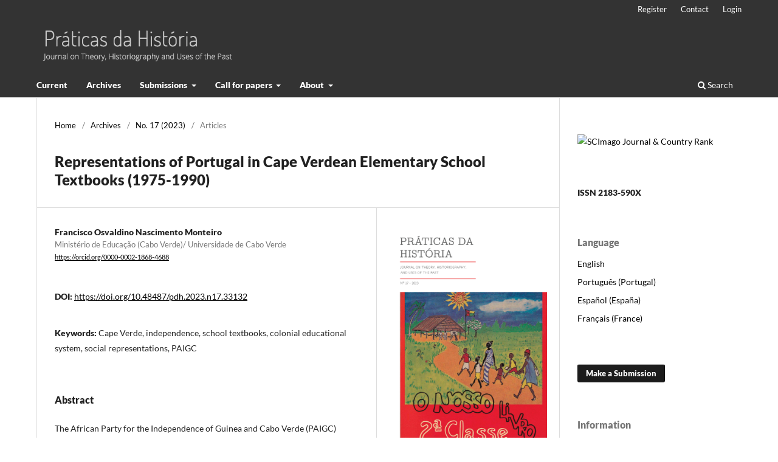

--- FILE ---
content_type: text/html; charset=utf-8
request_url: https://praticasdahistoria.pt/article/view/33132
body_size: 6993
content:
<!DOCTYPE html>
<html lang="en-US" xml:lang="en-US">
<head>
	<meta charset="utf-8">
	<meta name="viewport" content="width=device-width, initial-scale=1.0">
	<title>
		Representations of Portugal in Cape Verdean Elementary School Textbooks (1975-1990)
							| Práticas da História. Journal on Theory, Historiography and Uses of the Past
			</title>

	
<link rel="icon" href="https://praticasdahistoria.pt/public/journals/31/favicon_en_US.png" />
<meta name="generator" content="Open Journal Systems 3.3.0.21" />
<link rel="schema.DC" href="http://purl.org/dc/elements/1.1/" />
<meta name="DC.Creator.PersonalName" content="Francisco Osvaldino Nascimento Monteiro"/>
<meta name="DC.Date.created" scheme="ISO8601" content="2023-12-01"/>
<meta name="DC.Date.dateSubmitted" scheme="ISO8601" content="2023-10-09"/>
<meta name="DC.Date.issued" scheme="ISO8601" content="2023-12-31"/>
<meta name="DC.Date.modified" scheme="ISO8601" content="2024-08-14"/>
<meta name="DC.Description" xml:lang="en" content="The African Party for the Independence of Guinea and Cabo Verde (PAIGC) planned to build a new education system, combating colonial legacies. A content analysis of ten primary school textbooks adopted in Cape Verde between 1975 and 1990 on how they represented Portugal is a relevant angle to ascertain the fulfilment of this desideratum.In the reading textbooks adopted in 1975, there is no reference to Portugal as a former colonizer. In the history textbook of the same period, the Portuguese are characterized as peoples who committed “crimes against the dignity of the human being”, who “did not respect our people”, and authors of “barbaric exploitation”.In the textbooks of the early 1980s, there are rare incidences on colonization. The approximation of Cape Verde’s historical and cultural values to Portugal is noteworthy, in close parallelism with diplomatic and cooperation interests with Portugal."/>
<meta name="DC.Description" xml:lang="pt" content="O Partido Africano da Independência da Guiné e Cabo Verde (PAIGC) projetava edificar um novo sistema educativo, combatendo os legados coloniais. Uma análise de conteúdo a dez manuais do ensino primário adotados em Cabo Verde entre 1975 e 1990 sobre como representavam Portugal, constitui relevante ângulo para se averiguar o cumprimento deste desiderato.Nos manuais de leitura adotados em 1975 nota-se ausência de referência a Portugal como ex colonizador. No manual de história do mesmo período os portugueses são caracterizados como povos que cometeram “crimes contra a dignidade da pessoa humana”, que “não respeitaram o nosso povo”, e autores de “exploração bárbara”.Nos manuais de início de 1980, verifica-se raras incidências sobre a colonização. Destaca-se a aproximação dos valores históricos e culturais de Cabo Verde a Portugal, em estreito paralelismo com os interesses diplomáticos e de cooperação com Portugal."/>
<meta name="DC.Format" scheme="IMT" content="application/pdf"/>
<meta name="DC.Identifier" content="33132"/>
<meta name="DC.Identifier.pageNumber" content="45-81"/>
<meta name="DC.Identifier.DOI" content="10.48487/pdh.2023.n17.33132"/>
<meta name="DC.Identifier.URI" content="https://praticasdahistoria.pt/article/view/33132"/>
<meta name="DC.Language" scheme="ISO639-1" content="pt"/>
<meta name="DC.Rights" content="Copyright (c) 2024 Práticas da História. Journal on Theory, Historiography and Uses of the Past"/>
<meta name="DC.Rights" content=""/>
<meta name="DC.Source" content="Práticas da História. Journal on Theory, Historiography and Uses of the Past"/>
<meta name="DC.Source.ISSN" content="2183-590X"/>
<meta name="DC.Source.Issue" content="17"/>
<meta name="DC.Source.URI" content="https://praticasdahistoria.pt/"/>
<meta name="DC.Subject" xml:lang="en" content="Cape Verde"/>
<meta name="DC.Subject" xml:lang="en" content="independence"/>
<meta name="DC.Subject" xml:lang="en" content="school textbooks"/>
<meta name="DC.Subject" xml:lang="en" content="colonial educational system"/>
<meta name="DC.Subject" xml:lang="en" content="social representations"/>
<meta name="DC.Subject" xml:lang="en" content="PAIGC"/>
<meta name="DC.Title" content="Representations of Portugal in Cape Verdean Elementary School Textbooks (1975-1990)"/>
<meta name="DC.Title.Alternative" xml:lang="en" content="Representations of Portugal in Cape Verdean Elementary School Textbooks (1975-1990)"/>
<meta name="DC.Type" content="Text.Serial.Journal"/>
<meta name="DC.Type.articleType" content="Articles"/>
<meta name="gs_meta_revision" content="1.1"/>
<meta name="citation_journal_title" content="Práticas da História. Journal on Theory, Historiography and Uses of the Past"/>
<meta name="citation_journal_abbrev" content="pdh"/>
<meta name="citation_issn" content="2183-590X"/> 
<meta name="citation_author" content="Francisco Osvaldino Nascimento Monteiro"/>
<meta name="citation_author_institution" content="Ministério de Educação (Cabo Verde)/ Universidade de Cabo Verde"/>
<meta name="citation_title" content="Representações de Portugal nos manuais de ensino primário cabo-verdiano (1975-1990)"/>
<meta name="citation_language" content="pt"/>
<meta name="citation_date" content="2023/12/01"/>
<meta name="citation_issue" content="17"/>
<meta name="citation_firstpage" content="45"/>
<meta name="citation_lastpage" content="81"/>
<meta name="citation_doi" content="10.48487/pdh.2023.n17.33132"/>
<meta name="citation_abstract_html_url" content="https://praticasdahistoria.pt/article/view/33132"/>
<meta name="citation_keywords" xml:lang="en" content="Cape Verde"/>
<meta name="citation_keywords" xml:lang="en" content="independence"/>
<meta name="citation_keywords" xml:lang="en" content="school textbooks"/>
<meta name="citation_keywords" xml:lang="en" content="colonial educational system"/>
<meta name="citation_keywords" xml:lang="en" content="social representations"/>
<meta name="citation_keywords" xml:lang="en" content="PAIGC"/>
<meta name="citation_pdf_url" content="https://praticasdahistoria.pt/article/download/33132/24345"/>
	<link rel="stylesheet" href="https://praticasdahistoria.pt/$$$call$$$/page/page/css?name=stylesheet" type="text/css" /><link rel="stylesheet" href="https://praticasdahistoria.pt/$$$call$$$/page/page/css?name=font" type="text/css" /><link rel="stylesheet" href="https://praticasdahistoria.pt/lib/pkp/styles/fontawesome/fontawesome.css?v=3.3.0.21" type="text/css" /><link rel="stylesheet" href="https://praticasdahistoria.pt/public/journals/31/styleSheet.css?d=2021-05-03+10%3A53%3A46" type="text/css" />
</head>
<body class="pkp_page_article pkp_op_view has_site_logo" dir="ltr">

	<div class="pkp_structure_page">

				<header class="pkp_structure_head" id="headerNavigationContainer" role="banner">
						
 <nav class="cmp_skip_to_content" aria-label="Jump to content links">
	<a href="#pkp_content_main">Skip to main content</a>
	<a href="#siteNav">Skip to main navigation menu</a>
		<a href="#pkp_content_footer">Skip to site footer</a>
</nav>

			<div class="pkp_head_wrapper">

				<div class="pkp_site_name_wrapper">
					<button class="pkp_site_nav_toggle">
						<span>Open Menu</span>
					</button>
										<div class="pkp_site_name">
																<a href="						https://praticasdahistoria.pt/index
					" class="is_img">
							<img src="https://praticasdahistoria.pt/public/journals/31/pageHeaderLogoImage_en_US.png" width="488" height="114"  />
						</a>
										</div>
				</div>

				
				<nav class="pkp_site_nav_menu" aria-label="Site Navigation">
					<a id="siteNav"></a>
					<div class="pkp_navigation_primary_row">
						<div class="pkp_navigation_primary_wrapper">
																				<ul id="navigationPrimary" class="pkp_navigation_primary pkp_nav_list">
								<li class="">
				<a href="https://praticasdahistoria.pt/issue/current">
					Current
				</a>
							</li>
								<li class="">
				<a href="https://praticasdahistoria.pt/issue/archive">
					Archives
				</a>
							</li>
								<li class="">
				<a href="https://praticasdahistoria.pt/submissoes">
					Submissions
				</a>
									<ul>
																					<li class="">
									<a href="https://praticasdahistoria.pt/about/submissions">
										Submission Guidelines
									</a>
								</li>
																												<li class="">
									<a href="https://praticasdahistoria.pt/referees">
										Referees
									</a>
								</li>
																												<li class="">
									<a href="https://praticasdahistoria.pt/recensoes-criticas">
										Book Reviews
									</a>
								</li>
																		</ul>
							</li>
								<li class="">
				<a href="https://praticasdahistoria.pt/chamadas-para-trabalhos">
					Call for papers
				</a>
									<ul>
																					<li class="">
									<a href="https://praticasdahistoria.pt/radical-histories-distorted-pasts-the-far-right-and-the-political-instrumentalisation-of-history">
										Radical Histories, Distorted Pasts: The Far Right and the Political Instrumentalisation of History (closed)
									</a>
								</li>
																												<li class="">
									<a href="https://praticasdahistoria.pt/history-memory-epistemological-reinterpretation-of-Africas-past-in-a-post-colonial-context">
										History and Memory: Epistemological Reinterpretation of Africa's Past in a Post-Colonial Context (closed)
									</a>
								</li>
																												<li class="">
									<a href="https://praticasdahistoria.pt/digital-retrospectives-historiography-africa">
										(Digital) Retrospectives on Historiography from Africa: Decolonization, the African press, and the uses of knowledge (closed)
									</a>
								</li>
																												<li class="">
									<a href="https://praticasdahistoria.pt/collaborative-practices">
										Collaborative practices: rethinking narratives and musealization processes (closed)
									</a>
								</li>
																												<li class="">
									<a href="https://praticasdahistoria.pt/the-afterlives-of-revolutions">
										The Afterlives of Revolutions (closed)
									</a>
								</li>
																												<li class="">
									<a href="https://praticasdahistoria.pt/political-uses-of-the-past">
										Political Uses of the Past: Public Memory of Slavery and Colonialism (closed)
									</a>
								</li>
																												<li class="">
									<a href="https://praticasdahistoria.pt/digital">
										 Digital Humanities in the theory and practice of History (closed)
									</a>
								</li>
																												<li class="">
									<a href="https://praticasdahistoria.pt/historia-e-polemicas-debates-historiograficos-e-espaco-publico-aberto">
										History and polemics: historiographical debates and the public space (closed)
									</a>
								</li>
																												<li class="">
									<a href="https://praticasdahistoria.pt/on-the-20-th-anniversary-of-provincializing-europe-open">
										On the 20th anniversary of Provincializing Europe (closed)  
									</a>
								</li>
																												<li class="">
									<a href="https://praticasdahistoria.pt/a-history-of-the-commemoration-of-the-portuguese-discoveries-closed">
										A history of the commemoration of the “Portuguese Discoveries” (closed)
									</a>
								</li>
																												<li class="">
									<a href="https://praticasdahistoria.pt/call-for-papers">
										Permanent Call for papers (open)
									</a>
								</li>
																		</ul>
							</li>
								<li class="">
				<a href="https://praticasdahistoria.pt/about">
					About
				</a>
									<ul>
																					<li class="">
									<a href="https://praticasdahistoria.pt/about">
										About the Journal
									</a>
								</li>
																												<li class="">
									<a href="https://praticasdahistoria.pt/Ethics">
										Publication Ethics and Malpractice Statement
									</a>
								</li>
																												<li class="">
									<a href="https://praticasdahistoria.pt/about/editorialTeam">
										Editorial Board
									</a>
								</li>
																												<li class="">
									<a href="https://praticasdahistoria.pt/scientificboard">
										Scientific Board
									</a>
								</li>
																												<li class="">
									<a href="https://praticasdahistoria.pt/indexing">
										Indexing
									</a>
								</li>
																												<li class="">
									<a href="https://praticasdahistoria.pt/about/privacy">
										Privacy Statement
									</a>
								</li>
																												<li class="">
									<a href="https://praticasdahistoria.pt/Media">
										Media
									</a>
								</li>
																												<li class="">
									<a href="https://praticasdahistoria.pt/contacto">
										Contact
									</a>
								</li>
																		</ul>
							</li>
			</ul>

				

																						<div class="pkp_navigation_search_wrapper">
									<a href="https://praticasdahistoria.pt/search" class="pkp_search pkp_search_desktop">
										<span class="fa fa-search" aria-hidden="true"></span>
										Search
									</a>
								</div>
													</div>
					</div>
					<div class="pkp_navigation_user_wrapper" id="navigationUserWrapper">
							<ul id="navigationUser" class="pkp_navigation_user pkp_nav_list">
								<li class="profile">
				<a href="https://praticasdahistoria.pt/user/register">
					Register
				</a>
							</li>
								<li class="profile">
				<a href="https://praticasdahistoria.pt/contacto">
					Contact
				</a>
							</li>
								<li class="profile">
				<a href="https://praticasdahistoria.pt/login">
					Login
				</a>
							</li>
			</ul>

					</div>
				</nav>
			</div><!-- .pkp_head_wrapper -->
		</header><!-- .pkp_structure_head -->

						<div class="pkp_structure_content has_sidebar">
			<div class="pkp_structure_main" role="main">
				<a id="pkp_content_main"></a>

<div class="page page_article">
			<nav class="cmp_breadcrumbs" role="navigation" aria-label="You are here:">
	<ol>
		<li>
			<a href="https://praticasdahistoria.pt/index">
				Home
			</a>
			<span class="separator">/</span>
		</li>
		<li>
			<a href="https://praticasdahistoria.pt/issue/archive">
				Archives
			</a>
			<span class="separator">/</span>
		</li>
					<li>
				<a href="https://praticasdahistoria.pt/issue/view/1742">
					No. 17 (2023)
				</a>
				<span class="separator">/</span>
			</li>
				<li class="current" aria-current="page">
			<span aria-current="page">
									Articles
							</span>
		</li>
	</ol>
</nav>
	
		  	 <article class="obj_article_details">

		
	<h1 class="page_title">
		Representations of Portugal in Cape Verdean Elementary School Textbooks (1975-1990)
	</h1>

	
	<div class="row">
		<div class="main_entry">

							<section class="item authors">
					<h2 class="pkp_screen_reader">Authors</h2>
					<ul class="authors">
											<li>
							<span class="name">
								Francisco Osvaldino Nascimento Monteiro
							</span>
															<span class="affiliation">
									Ministério de Educação (Cabo Verde)/ Universidade de Cabo Verde
																	</span>
																						<span class="orcid">
																		<a href="https://orcid.org/0000-0002-1868-4688" target="_blank">
										https://orcid.org/0000-0002-1868-4688
									</a>
								</span>
													</li>
										</ul>
				</section>
			
																												<section class="item doi">
						<h2 class="label">
														DOI:
						</h2>
						<span class="value">
							<a href="https://doi.org/10.48487/pdh.2023.n17.33132">
								https://doi.org/10.48487/pdh.2023.n17.33132
							</a>
						</span>
					</section>
							
									<section class="item keywords">
				<h2 class="label">
										Keywords:
				</h2>
				<span class="value">
											Cape Verde, 											independence, 											school textbooks, 											colonial educational system, 											social representations, 											PAIGC									</span>
			</section>
			
										<section class="item abstract">
					<h2 class="label">Abstract</h2>
					<p>The African Party for the Independence of Guinea and Cabo Verde (PAIGC) planned to build a new education system, combating colonial legacies. A content analysis of ten primary school textbooks adopted in Cape Verde between 1975 and 1990 on how they represented Portugal is a relevant angle to ascertain the fulfilment of this desideratum.<br>In the reading textbooks adopted in 1975, there is no reference to Portugal as a former colonizer. In the history textbook of the same period, the Portuguese are characterized as peoples who committed “crimes against the dignity of the human being”, who “did not respect our people”, and authors of “barbaric exploitation”.<br>In the textbooks of the early 1980s, there are rare incidences on colonization. The approximation of Cape Verde’s historical and cultural values to Portugal is noteworthy, in close parallelism with diplomatic and cooperation interests with Portugal.</p>
				</section>
			
			<div class="item downloads_chart">
	<h3 class="label">
		Downloads
	</h3>
	<div class="value">
		<canvas class="usageStatsGraph" data-object-type="Submission" data-object-id="33132"></canvas>
		<div class="usageStatsUnavailable" data-object-type="Submission" data-object-id="33132">
			Download data is not yet available.
		</div>
	</div>
</div>


																			
						
		</div><!-- .main_entry -->

		<div class="entry_details">

										<div class="item cover_image">
					<div class="sub_item">
													<a href="https://praticasdahistoria.pt/issue/view/1742">
								<img src="https://praticasdahistoria.pt/public/journals/31/cover_issue_1742_pt_PT.jpg" alt="">
							</a>
											</div>
				</div>
			
										<div class="item galleys">
					<h2 class="pkp_screen_reader">
						Downloads
					</h2>
					<ul class="value galleys_links">
													<li>
								
	
							

<a class="obj_galley_link pdf" href="https://praticasdahistoria.pt/article/view/33132/24345">

		
	PDF (Português (Portugal))

	</a>
							</li>
											</ul>
				</div>
						
						<div class="item published">
				<section class="sub_item">
					<h2 class="label">
						Published
					</h2>
					<div class="value">
																			<span>2023-12-01</span>
																	</div>
				</section>
							</div>
			
										<div class="item citation">
					<section class="sub_item citation_display">
						<h2 class="label">
							How to Cite
						</h2>
						<div class="value">
							<div id="citationOutput" role="region" aria-live="polite">
								<div class="csl-bib-body">
  <div class="csl-entry">Nascimento Monteiro, F. O. (2023). Representations of Portugal in Cape Verdean Elementary School Textbooks (1975-1990). <i>Práticas Da História. Journal on Theory, Historiography and Uses of the Past</i>, (17), 45–81. https://doi.org/10.48487/pdh.2023.n17.33132</div>
</div>
							</div>
							<div class="citation_formats">
								<button class="cmp_button citation_formats_button" aria-controls="cslCitationFormats" aria-expanded="false" data-csl-dropdown="true">
									More Citation Formats
								</button>
								<div id="cslCitationFormats" class="citation_formats_list" aria-hidden="true">
									<ul class="citation_formats_styles">
																					<li>
												<a
													rel="nofollow"
													aria-controls="citationOutput"
													href="https://praticasdahistoria.pt/citationstylelanguage/get/acm-sig-proceedings?submissionId=33132&amp;publicationId=29611"
													data-load-citation
													data-json-href="https://praticasdahistoria.pt/citationstylelanguage/get/acm-sig-proceedings?submissionId=33132&amp;publicationId=29611&amp;return=json"
												>
													ACM
												</a>
											</li>
																					<li>
												<a
													rel="nofollow"
													aria-controls="citationOutput"
													href="https://praticasdahistoria.pt/citationstylelanguage/get/acs-nano?submissionId=33132&amp;publicationId=29611"
													data-load-citation
													data-json-href="https://praticasdahistoria.pt/citationstylelanguage/get/acs-nano?submissionId=33132&amp;publicationId=29611&amp;return=json"
												>
													ACS
												</a>
											</li>
																					<li>
												<a
													rel="nofollow"
													aria-controls="citationOutput"
													href="https://praticasdahistoria.pt/citationstylelanguage/get/apa?submissionId=33132&amp;publicationId=29611"
													data-load-citation
													data-json-href="https://praticasdahistoria.pt/citationstylelanguage/get/apa?submissionId=33132&amp;publicationId=29611&amp;return=json"
												>
													APA
												</a>
											</li>
																					<li>
												<a
													rel="nofollow"
													aria-controls="citationOutput"
													href="https://praticasdahistoria.pt/citationstylelanguage/get/associacao-brasileira-de-normas-tecnicas?submissionId=33132&amp;publicationId=29611"
													data-load-citation
													data-json-href="https://praticasdahistoria.pt/citationstylelanguage/get/associacao-brasileira-de-normas-tecnicas?submissionId=33132&amp;publicationId=29611&amp;return=json"
												>
													ABNT
												</a>
											</li>
																					<li>
												<a
													rel="nofollow"
													aria-controls="citationOutput"
													href="https://praticasdahistoria.pt/citationstylelanguage/get/chicago-author-date?submissionId=33132&amp;publicationId=29611"
													data-load-citation
													data-json-href="https://praticasdahistoria.pt/citationstylelanguage/get/chicago-author-date?submissionId=33132&amp;publicationId=29611&amp;return=json"
												>
													Chicago
												</a>
											</li>
																					<li>
												<a
													rel="nofollow"
													aria-controls="citationOutput"
													href="https://praticasdahistoria.pt/citationstylelanguage/get/harvard-cite-them-right?submissionId=33132&amp;publicationId=29611"
													data-load-citation
													data-json-href="https://praticasdahistoria.pt/citationstylelanguage/get/harvard-cite-them-right?submissionId=33132&amp;publicationId=29611&amp;return=json"
												>
													Harvard
												</a>
											</li>
																					<li>
												<a
													rel="nofollow"
													aria-controls="citationOutput"
													href="https://praticasdahistoria.pt/citationstylelanguage/get/ieee?submissionId=33132&amp;publicationId=29611"
													data-load-citation
													data-json-href="https://praticasdahistoria.pt/citationstylelanguage/get/ieee?submissionId=33132&amp;publicationId=29611&amp;return=json"
												>
													IEEE
												</a>
											</li>
																					<li>
												<a
													rel="nofollow"
													aria-controls="citationOutput"
													href="https://praticasdahistoria.pt/citationstylelanguage/get/modern-language-association?submissionId=33132&amp;publicationId=29611"
													data-load-citation
													data-json-href="https://praticasdahistoria.pt/citationstylelanguage/get/modern-language-association?submissionId=33132&amp;publicationId=29611&amp;return=json"
												>
													MLA
												</a>
											</li>
																					<li>
												<a
													rel="nofollow"
													aria-controls="citationOutput"
													href="https://praticasdahistoria.pt/citationstylelanguage/get/turabian-fullnote-bibliography?submissionId=33132&amp;publicationId=29611"
													data-load-citation
													data-json-href="https://praticasdahistoria.pt/citationstylelanguage/get/turabian-fullnote-bibliography?submissionId=33132&amp;publicationId=29611&amp;return=json"
												>
													Turabian
												</a>
											</li>
																					<li>
												<a
													rel="nofollow"
													aria-controls="citationOutput"
													href="https://praticasdahistoria.pt/citationstylelanguage/get/vancouver?submissionId=33132&amp;publicationId=29611"
													data-load-citation
													data-json-href="https://praticasdahistoria.pt/citationstylelanguage/get/vancouver?submissionId=33132&amp;publicationId=29611&amp;return=json"
												>
													Vancouver
												</a>
											</li>
																			</ul>
																			<div class="label">
											Download Citation
										</div>
										<ul class="citation_formats_styles">
																							<li>
													<a href="https://praticasdahistoria.pt/citationstylelanguage/download/ris?submissionId=33132&amp;publicationId=29611">
														<span class="fa fa-download"></span>
														Endnote/Zotero/Mendeley (RIS)
													</a>
												</li>
																							<li>
													<a href="https://praticasdahistoria.pt/citationstylelanguage/download/bibtex?submissionId=33132&amp;publicationId=29611">
														<span class="fa fa-download"></span>
														BibTeX
													</a>
												</li>
																					</ul>
																	</div>
							</div>
						</div>
					</section>
				</div>
			
										<div class="item issue">

											<section class="sub_item">
							<h2 class="label">
								Issue
							</h2>
							<div class="value">
								<a class="title" href="https://praticasdahistoria.pt/issue/view/1742">
									No. 17 (2023)
								</a>
							</div>
						</section>
					
											<section class="sub_item">
							<h2 class="label">
								Section
							</h2>
							<div class="value">
								Articles
							</div>
						</section>
					
									</div>
			
															
						
			

		</div><!-- .entry_details -->
	</div><!-- .row -->

</article>

	

</div><!-- .page -->

	</div><!-- pkp_structure_main -->

									<div class="pkp_structure_sidebar left" role="complementary" aria-label="Sidebar">
				<div class="pkp_block block_custom" id="customblock-scimago-ranking">
	<h2 class="title pkp_screen_reader">Scimago ranking</h2>
	<div class="content">
		<p><a title="SCImago Journal &amp; Country Rank" href="https://www.scimagojr.com/journalsearch.php?q=21101115709&amp;tip=sid&amp;exact=no"><img src="https://www.scimagojr.com/journal_img.php?id=21101115709" alt="SCImago Journal &amp; Country Rank" border="0"></a></p>
	</div>
</div>
<div class="pkp_block block_custom" id="customblock-issn">
	<h2 class="title pkp_screen_reader">issn</h2>
	<div class="content">
		<p><strong>ISSN 2183-590X</strong></p>
	</div>
</div>
<div class="pkp_block block_language">
	<h2 class="title">
		Language
	</h2>

	<div class="content">
		<ul>
							<li class="locale_en_US current" lang="en-US">
					<a href="https://praticasdahistoria.pt/user/setLocale/en_US?source=%2Findex.php%2Fpdh%2Farticle%2Fview%2F33132">
						English
					</a>
				</li>
							<li class="locale_pt_PT" lang="pt-PT">
					<a href="https://praticasdahistoria.pt/user/setLocale/pt_PT?source=%2Findex.php%2Fpdh%2Farticle%2Fview%2F33132">
						Português (Portugal)
					</a>
				</li>
							<li class="locale_es_ES" lang="es-ES">
					<a href="https://praticasdahistoria.pt/user/setLocale/es_ES?source=%2Findex.php%2Fpdh%2Farticle%2Fview%2F33132">
						Español (España)
					</a>
				</li>
							<li class="locale_fr_FR" lang="fr-FR">
					<a href="https://praticasdahistoria.pt/user/setLocale/fr_FR?source=%2Findex.php%2Fpdh%2Farticle%2Fview%2F33132">
						Français (France)
					</a>
				</li>
					</ul>
	</div>
</div><!-- .block_language -->
<div class="pkp_block block_make_submission">
	<h2 class="pkp_screen_reader">
		Make a Submission
	</h2>

	<div class="content">
		<a class="block_make_submission_link" href="https://praticasdahistoria.pt/about/submissions">
			Make a Submission
		</a>
	</div>
</div>
<div class="pkp_block block_information">
	<h2 class="title">Information</h2>
	<div class="content">
		<ul>
							<li>
					<a href="https://praticasdahistoria.pt/information/readers">
						For Readers
					</a>
				</li>
										<li>
					<a href="https://praticasdahistoria.pt/information/authors">
						For Authors
					</a>
				</li>
										<li>
					<a href="https://praticasdahistoria.pt/information/librarians">
						For Librarians
					</a>
				</li>
					</ul>
	</div>
</div>

			</div><!-- pkp_sidebar.left -->
			</div><!-- pkp_structure_content -->

<div class="pkp_structure_footer_wrapper" role="contentinfo">
	<a id="pkp_content_footer"></a>

	<div class="pkp_structure_footer">

					<div class="pkp_footer_content">
				<p>   </p>
<p> </p>
<p>Esta revista é financiada por fundos nacionais através da Fundação para a Ciência e a Tecnologia (FCT), I.P., no âmbito dos projetos UID/HIS/04666/2013, UID/HIS/04666/2019, UIDB/04666/2020 (<a href="https://doi.org/10.54499/UIDB/04666/2020" target="_blank" rel="noopener" data-saferedirecturl="https://www.google.com/url?q=https://doi.org/10.54499/UIDB/04666/2020&amp;source=gmail&amp;ust=1719070177896000&amp;usg=AOvVaw0nU5S8W2nNLIDQ2IW0ZOTQ">https://doi.org/10.54499/<wbr />UIDB/04666/2020</a>), UIDP/04666/2020 (<a href="https://doi.org/10.54499/UIDP/04666/2020" target="_blank" rel="noopener" data-saferedirecturl="https://www.google.com/url?q=https://doi.org/10.54499/UIDP/04666/2020&amp;source=gmail&amp;ust=1719070177896000&amp;usg=AOvVaw1fFWZHtox-QSpEOMNrbqTs">https://doi.org/10.54499/<wbr />UIDP/04666/2020</a>), UIDB/04209/2020, UIDP/04209/2020, UID/4209/2025 e LA/P/0132/2020.</p>
<p> </p>
<p><img src="https://praticasdahistoria.pt/public/site/images/pedro1988/friso-negro-fcsh-20232.png" alt="" width="1519" height="83" /></p>
			</div>
		
		<div class="pkp_brand_footer" role="complementary">
			<a href="https://praticasdahistoria.pt/about/aboutThisPublishingSystem">
				<img alt="More information about the publishing system, Platform and Workflow by OJS/PKP." src="https://praticasdahistoria.pt/templates/images/ojs_brand.png">
			</a>
		</div>
	</div>
</div><!-- pkp_structure_footer_wrapper -->

</div><!-- pkp_structure_page -->

<script src="https://praticasdahistoria.pt/lib/pkp/lib/vendor/components/jquery/jquery.min.js?v=3.3.0.21" type="text/javascript"></script><script src="https://praticasdahistoria.pt/lib/pkp/lib/vendor/components/jqueryui/jquery-ui.min.js?v=3.3.0.21" type="text/javascript"></script><script src="https://praticasdahistoria.pt/plugins/themes/default/js/lib/popper/popper.js?v=3.3.0.21" type="text/javascript"></script><script src="https://praticasdahistoria.pt/plugins/themes/default/js/lib/bootstrap/util.js?v=3.3.0.21" type="text/javascript"></script><script src="https://praticasdahistoria.pt/plugins/themes/default/js/lib/bootstrap/dropdown.js?v=3.3.0.21" type="text/javascript"></script><script src="https://praticasdahistoria.pt/plugins/themes/default/js/main.js?v=3.3.0.21" type="text/javascript"></script><script src="https://praticasdahistoria.pt/plugins/generic/citationStyleLanguage/js/articleCitation.js?v=3.3.0.21" type="text/javascript"></script><script type="text/javascript">var pkpUsageStats = pkpUsageStats || {};pkpUsageStats.data = pkpUsageStats.data || {};pkpUsageStats.data.Submission = pkpUsageStats.data.Submission || {};pkpUsageStats.data.Submission[33132] = {"data":{"2024":{"1":0,"2":0,"3":122,"4":14,"5":16,"6":16,"7":30,"8":15,"9":12,"10":36,"11":39,"12":14},"2025":{"1":6,"2":11,"3":63,"4":22,"5":8,"6":13,"7":8,"8":6,"9":7,"10":9,"11":13,"12":10},"2026":{"1":1,"2":0,"3":0,"4":0,"5":0,"6":0,"7":0,"8":0,"9":0,"10":0,"11":0,"12":0}},"label":"All Downloads","color":"79,181,217","total":491};</script><script src="https://cdnjs.cloudflare.com/ajax/libs/Chart.js/2.0.1/Chart.js?v=3.3.0.21" type="text/javascript"></script><script type="text/javascript">var pkpUsageStats = pkpUsageStats || {};pkpUsageStats.locale = pkpUsageStats.locale || {};pkpUsageStats.locale.months = ["Jan","Feb","Mar","Apr","May","Jun","Jul","Aug","Sep","Oct","Nov","Dec"];pkpUsageStats.config = pkpUsageStats.config || {};pkpUsageStats.config.chartType = "bar";</script><script src="https://praticasdahistoria.pt/plugins/generic/usageStats/js/UsageStatsFrontendHandler.js?v=3.3.0.21" type="text/javascript"></script>


</body>
</html>


--- FILE ---
content_type: text/css;charset=UTF-8
request_url: https://praticasdahistoria.pt/$$$call$$$/page/page/css?name=font
body_size: 336
content:
@font-face{font-family:'Lato';font-style:normal;font-weight:400;src:url('//praticasdahistoria.pt/plugins/themes/default/fonts/lato-v17-latin-ext_latin-regular.eot');src:local(''),url('//praticasdahistoria.pt/plugins/themes/default/fonts/lato-v17-latin-ext_latin-regular.eot?#iefix') format('embedded-opentype'),url('//praticasdahistoria.pt/plugins/themes/default/fonts/lato-v17-latin-ext_latin-regular.woff2') format('woff2'),url('//praticasdahistoria.pt/plugins/themes/default/fonts/lato-v17-latin-ext_latin-regular.woff') format('woff'),url('//praticasdahistoria.pt/plugins/themes/default/fonts/lato-v17-latin-ext_latin-regular.ttf') format('truetype'),url('//praticasdahistoria.pt/plugins/themes/default/fonts/lato-v17-latin-ext_latin-regular.svg#Lato') format('svg');font-display:swap}@font-face{font-family:'Lato';font-style:italic;font-weight:400;src:url('//praticasdahistoria.pt/plugins/themes/default/fonts/lato-v17-latin-ext_latin-italic.eot');src:local(''),url('//praticasdahistoria.pt/plugins/themes/default/fonts/lato-v17-latin-ext_latin-italic.eot?#iefix') format('embedded-opentype'),url('//praticasdahistoria.pt/plugins/themes/default/fonts/lato-v17-latin-ext_latin-italic.woff2') format('woff2'),url('//praticasdahistoria.pt/plugins/themes/default/fonts/lato-v17-latin-ext_latin-italic.woff') format('woff'),url('//praticasdahistoria.pt/plugins/themes/default/fonts/lato-v17-latin-ext_latin-italic.ttf') format('truetype'),url('//praticasdahistoria.pt/plugins/themes/default/fonts/lato-v17-latin-ext_latin-italic.svg#Lato') format('svg');font-display:swap}@font-face{font-family:'Lato';font-style:normal;font-weight:900;src:url('//praticasdahistoria.pt/plugins/themes/default/fonts/lato-v17-latin-ext_latin-900.eot');src:local(''),url('//praticasdahistoria.pt/plugins/themes/default/fonts/lato-v17-latin-ext_latin-900.eot?#iefix') format('embedded-opentype'),url('//praticasdahistoria.pt/plugins/themes/default/fonts/lato-v17-latin-ext_latin-900.woff2') format('woff2'),url('//praticasdahistoria.pt/plugins/themes/default/fonts/lato-v17-latin-ext_latin-900.woff') format('woff'),url('//praticasdahistoria.pt/plugins/themes/default/fonts/lato-v17-latin-ext_latin-900.ttf') format('truetype'),url('//praticasdahistoria.pt/plugins/themes/default/fonts/lato-v17-latin-ext_latin-900.svg#Lato') format('svg');font-display:swap}@font-face{font-family:'Lato';font-style:italic;font-weight:900;src:url('//praticasdahistoria.pt/plugins/themes/default/fonts/lato-v17-latin-ext_latin-900italic.eot');src:local(''),url('//praticasdahistoria.pt/plugins/themes/default/fonts/lato-v17-latin-ext_latin-900italic.eot?#iefix') format('embedded-opentype'),url('//praticasdahistoria.pt/plugins/themes/default/fonts/lato-v17-latin-ext_latin-900italic.woff2') format('woff2'),url('//praticasdahistoria.pt/plugins/themes/default/fonts/lato-v17-latin-ext_latin-900italic.woff') format('woff'),url('//praticasdahistoria.pt/plugins/themes/default/fonts/lato-v17-latin-ext_latin-900italic.ttf') format('truetype'),url('//praticasdahistoria.pt/plugins/themes/default/fonts/lato-v17-latin-ext_latin-900italic.svg#Lato') format('svg');font-display:swap}

--- FILE ---
content_type: text/css
request_url: https://praticasdahistoria.pt/public/journals/31/styleSheet.css?d=2021-05-03+10%3A53%3A46
body_size: 836
content:
/* CSS Práticas da História */


/* CUSTOM - Hide Published Date */

 .published { visibility: hidden;}


/* COLORS */
.COLOR1 { color: #000000 }
.COLOR2 { color: #F70000 }

/* Links ###################################################################################  */
a {
    color: #000000;
}

a:hover,
a:focus {
    color: #F70000;
}


/*  SEARCH Button ####################################################  */
.pkp_head_wrapper .pkp_search.is_open .search_prompt {
    color: #1E1E1E;
    border-bottom-color: #1E1E1E;
}

/*  SEARCH Button */
.pkp_head_wrapper .pkp_search.is_open .search_prompt:hover {
    color: #F70000;
    border-bottom-color: #F70000;
}



/* Button ##########################################################  */

.cmp_button_wire,
.obj_galley_link {
    border: 1px solid #1E1E1E;
    color: #0C0C0D;
}

.block_make_submission a {

    background: #1E1E1E;
    color: #fff;
}
.block_make_submission a:hover {
    color: #F70000;
}

.cmp_button_wire:hover,
.cmp_button_wire:focus,
.obj_galley_link:hover,
.obj_galley_link:focus {
    background: #F70000;
    color: #fff;
}

/* Link ver todos os números da revista */
.pkp_page_index .current_issue .read_more {
    color: #1E1E1E;
}

/* .pkp_page_index .current_issue .read_more { color: #B91C25; } */
.pkp_page_index .current_issue .read_more:hover {
    color: #F70000;
}

.cmp_notification { border-left: 5px solid #F70000 }

.cmp_button,
.cmp_form .buttons button,
.pkp_head_wrapper .pkp_search button,
.page_lost_password .buttons button,
.page_search .submit button,
.block_make_submission a {
    color: #FFFFFF;
}

/* menus #################################################################################*/

.pkp_navigation_primary>li>a {
  /*  color: #0C0C0D; */
    font-weight: bolder; 
}

.pkp_navigation_primary>li>a:hover,
.pkp_navigation_primary>li>a:focus {
    text-decoration: none;
}

/* Sub-menus */

.pkp_navigation_primary ul a {
    color: #000000;
}

.pkp_navigation_primary .dropdown-menu a:focus,
.pkp_navigation_primary .dropdown-menu a:hover {
    text-decoration: none;
}


/* Sub-menu bar */
.pkp_nav_list ul a:hover,
.pkp_nav_list ul a:focus {

    border-color: #F70000;
}

.pkp_navigation_primary .dropdown-menu a:focus,
.pkp_navigation_primary .dropdown-menu a:hover {
    border-color: #F70000;
}


/* footer ###########################################################  */

.pkp_structure_footer_wrapper {
    background: #FFFFFF;
}

.pkp_footer_content {
    color: #1E1E1E;
}

.pkp_brand_footer img {
    max-width: 70%;
}

.pkp_brand_footer {
    padding: 20px;
}

/* barra PDF ##############################################################  */
.header_view {
    background: #F70000;
}

.header_view .title:hover {
    background: #F70000;
}

.header_view .download:hover {
    background: #F70000;
}

.header_view .return {
    color: #F70000;
}

.header_view .return:hover {
    background: #F70000;
}
